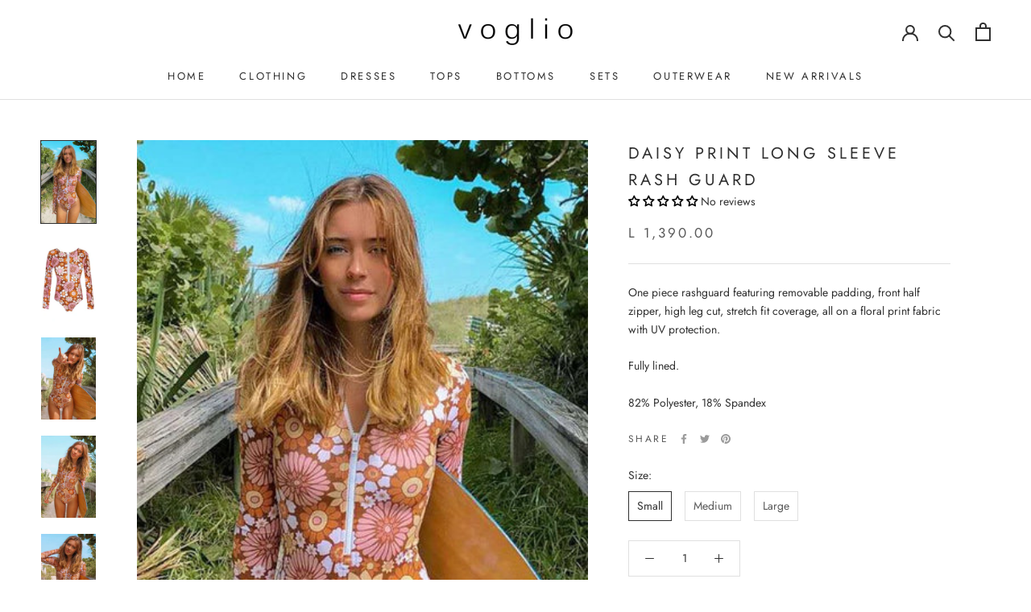

--- FILE ---
content_type: text/css
request_url: https://www.shopvoglio.com/cdn/shop/t/7/assets/slickslider.css?v=5295989947799648311671709255
body_size: -462
content:
.slick-carousel{margin:0 auto}.slick-next:before,.slick-prev:before{color:#00f}.slick-slide{display:none;float:none;height:100%;width:unset;min-height:1px}.slick-track,.slick-slide.slick-current.slick-active{width:unset!important}
/*# sourceMappingURL=/cdn/shop/t/7/assets/slickslider.css.map?v=5295989947799648311671709255 */


--- FILE ---
content_type: text/javascript
request_url: https://www.shopvoglio.com/cdn/shop/t/7/assets/slick.js?v=32404091622917863841671708419
body_size: -697
content:
$(".slick-carousel").slick({infinite:!0,slidesToShow:3,slidesToScroll:1,arrows:!0,dots:!0});
//# sourceMappingURL=/cdn/shop/t/7/assets/slick.js.map?v=32404091622917863841671708419


--- FILE ---
content_type: text/javascript
request_url: https://www.shopvoglio.com/cdn/shop/t/7/assets/custom.js?v=183944157590872491501671703438
body_size: -843
content:
//# sourceMappingURL=/cdn/shop/t/7/assets/custom.js.map?v=183944157590872491501671703438
